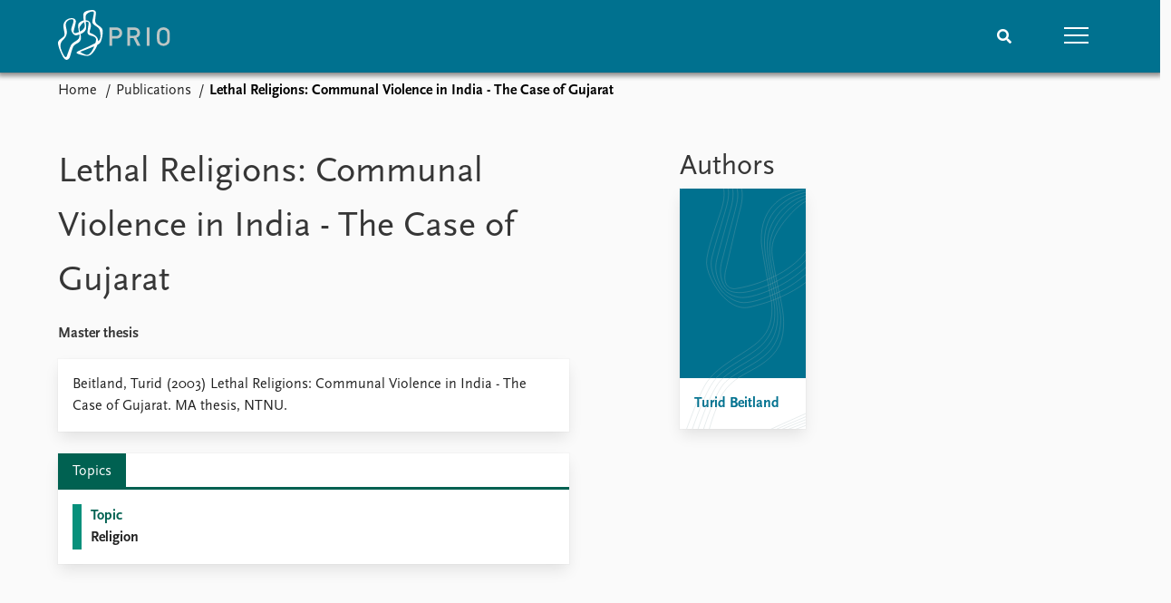

--- FILE ---
content_type: text/html; charset=utf-8
request_url: https://www.prio.org/publications/3120
body_size: 7502
content:
<!DOCTYPE html>

<html lang="en"><head><base href="/">
    <meta charset="utf-8">
    <meta name="viewport" content="width=device-width, initial-scale=1.0">
    
    <link type="text/css" rel="stylesheet" href="/css/vendor.min.css?v=4.0.214.0" />
    <link type="text/css" rel="stylesheet" href="/css/prio.css?v=4.0.214.0" />
    
    <link rel="icon" type="image/svg+xml" href="/favicon.svg">
    <link rel="icon" type="image/png" href="/favicon.png">
    <link rel="apple-touch-icon" sizes="180x180" href="/apple-touch-icon.png">
    <link rel="icon" type="image/png" sizes="32x32" href="/favicon-32x32.png">
    <link rel="icon" type="image/png" sizes="16x16" href="/favicon-16x16.png">
    <link rel="manifest" href="/site.webmanifest">
    <link rel="mask-icon" href="/safari-pinned-tab.svg" color="#5bbad5">
    <meta name="msapplication-TileColor" content="#00aba9">
    <meta name="theme-color" content="#ffffff">

    
    <!--Blazor:{"type":"server","prerenderId":"99264dcc0c70435b987c8f1c1c103efa","key":{"locationHash":"77D12F14A8105320B1AAED6AE7E689DA0EC4483270A645E84079EAA0FFDF550D:15","formattedComponentKey":""},"sequence":0,"descriptor":"CfDJ8KvhykDWN/ZMn\u002B/Eyfzh3cI\u002BQPtsqQ9ExGlIgPxJslVU16HQaCZLhMv15RHFFtWm7VKDgCfPqyyBo/Tihkfglgyv9e1WruJaXlnzFxFolBFlKHL4z3CGs9rcqJG17fq/UFGHbxlkH3cYPQhXvbgAdEc3\u002Bxl3JK81EB\u002BPxRPOTTvOwiyxflGipyEQ5pVqgZmxXUpOA/2laF6\u002BdLndGsY0wbt/YzlY1uY7aMptsQH62HyKLYZzHUjH4dOI03JM\u002BBzoXMnVU8xrQx1e7JxFlxRAIAQfa\u002B\u002BuzGlPRNj8VsBOdKhdzF41lHsrtzPX4DDCoEJjf5jIkl5zb/ZWbT4BN4xStJvdXIXtCl03GdlHzybaDWfYsYm8V2ixMji/ba6QnzBs3FgeT/phioddbmINg1enfLsPRhKiYN3pp/ulLExDHjXRdUlS2abLd0rSL2YWN0gVD7bjQaUS40JAECN3YTWAoR4p\u002BshYDYHVnuwE93cOrpP4a5rqztVMVq013g3Q7OYn\u002B1vS3iSZ3F29ptk2WDvkbLiPT1P4EwWq4VbD9sEsoqy3DxfT52VpyZ9qF0v8V0Gn8b9SarEhy3hSv1UVDjl376c="}--><title>Lethal Religions: Communal Violence in India - The Case of Gujarat &#x2013; Peace Research Institute Oslo (PRIO)</title>

    <meta property="twitter:site" content="@PRIOresearch">
    <meta property="twitter:title" content="Lethal Religions: Communal Violence in India - The Case of Gujarat &#x2013; Peace Research Institute Oslo (PRIO)" />
    <meta property="og:title" content="Lethal Religions: Communal Violence in India - The Case of Gujarat &#x2013; Peace Research Institute Oslo (PRIO)" />
    <meta property="og:type" content="website" /><meta name="description" content="Master thesis" />
        <meta property="twitter:description" content="Master thesis" />
        <meta property="og:description" content="Master thesis" /><meta property="og:url" content="https://www.prio.org/publications/3120" /><!-- JSONLD: Organization --><script type="application/ld+json">{"foundingDate":1959,"name":"Peace Research Institute Oslo (PRIO)","logo":"https://www.prio.org/img/network/prio.png","description":"The Peace Research Institute Oslo (PRIO) is a private research institution in peace and conflict studies, based in Oslo, Norway, with around 100 employees. It was founded in 1959 by a group of Norwegian researchers led by Johan Galtung, who was also the institute\u0027s first director (1959\u20131969). It publishes the Journal of Peace Research, also founded by Johan Galtung.","legalName":"Peace Research Institute Oslo","founders":[{"name":"Johan Galtung","@type":"Person"}],"address":{"streetAddress":"Hausmanns gate 3","addressLocality":"Oslo","postalCode":"N-0186","addressRegion":"Oslo","addressCountry":"NO"},"contactPoint":{"telephone":"\u002B4722547700","email":"mail@prio.org","@type":"ContactPoint"},"sameAs":["https://twitter.com/PRIOresearch","https://www.facebook.com/PRIO.org","https://www.instagram.com/prioresearch"],"@context":"http://schema.org/","url":"https://www.prio.org/","@id":"https://www.prio.org/#Organization","@type":"Organization"}</script><!-- JSONLD: BreadcrumbList --><script type="application/ld+json">{"itemListElement":[{"item":"https://www.prio.org/","name":"Home","position":1,"@type":"ListItem"},{"item":"https://www.prio.org/publications","name":"Publications","position":2,"@type":"ListItem"}],"@context":"http://schema.org/","url":"https://www.prio.org/publications/3120","@id":"https://www.prio.org/publications/3120#BreadcrumbList","@type":"BreadcrumbList"}</script><!--Blazor:{"prerenderId":"99264dcc0c70435b987c8f1c1c103efa"}--></head>
<body><div><!--Blazor:{"type":"server","prerenderId":"4939ed23dc1d43e6ab15121819503503","key":{"locationHash":"6D2FB549918F78233114267399E57F23CA5F472AD75D1B7244EC509B7DDD2CF4:19","formattedComponentKey":""},"sequence":1,"descriptor":"CfDJ8KvhykDWN/ZMn\u002B/Eyfzh3cK4Ta4XqLayDmt4CnVGJnlVj4nVXTJsGfRIgA39GP/rUxMLvMnxgQxnHnBRAZ487YFG\u002Bamuf8B5VswSwbONaAUbDz\u002BrjOmCtUaChu0XfsjTE9XM\u002BpwG9SyNDratQpo8GfZOU5C22Ggl7c0weTdBOUVk72xgW0DmyjBCUN74BPn1BhF4xlEWJ6PlcgvicGuh87JeFKMNPe17FHTFHLzl5Fl5BrC25Cv12ro0OTb\u002BYXm8OXqrxUZCgQSNCkjKU/O3AIXXNgx1f0pnshGCmp7lkp2fqo8AMAcTy4Q6OPwN/PiHhGYVYPZefS/CVvmyMfZl9uZ90lDytm1/bCV2aWw06\u002BUqbcYTEZ2Hr5xS98qxL82FwwFQI8R0B592rZLrylgJDaJgZEMIIDkXv\u002BiQVqpTHpU71yXjhkxOjDmhvDwvNw7LV\u002BLnCrkkknXbmsuB0y4zzt/HOLwBgNi/VOz5bfzJlcxE6v4x\u002BoI9qEE7b\u002BlXHsSUE4cr1vCjthe1x0kwHzaeFes="}-->
	<div class="app-body"><div class="app-main"><header class="header "><nav class="navbar is-fixed-top" role="navigation" aria-label="main navigation"><div class="container is-widescreen"><div class="navbar-brand" style="align-items: center"><a href="/" aria-label="Home"><img src="/img/Prio-logo-negative.svg" alt="Peace Research Institute Oslo (PRIO)" style="height:60px; padding-top: 5px;"></a></div>
            <div class="navbar-menu"><div class="navbar-end"><div class="navbar-item is-paddingless is-marginless"><script type="text/javascript" suppress-error="BL9992">
    window.setSearchFocus = function () {
        document.getElementById('prio-topnav-search').focus();
    };
</script>

<div class="field search-component has-addons prio-search-box ">
    <div class="control">
        <input id="prio-topnav-search" class="input" type="text" title="Search term" placeholder="Enter search query" />
    </div>
    <div class="control">
        <a class="button has-text-white is-primary" aria-label="Search">
            <i class="fas fa-search">
            </i>
        </a>
    </div>
</div></div><div class="navbar-item is-paddingless is-marginless"><a role="button" __internal_preventDefault_onclick class="navbar-burger is-primary " aria-label="menu"><span></span>
                            <span></span>
                            <span></span></a></div></div></div></div></nav>

    <div class=" nav-menu"><section class="section"><div class="container is-widescreen"><div class="columns is-multiline is-mobile"><div class="column is-6-mobile"><div class="nav-item"><a class="nav-link" href="/">Home</a></div>
                            <ul class="sub-menu"><li class="nav-item"><a class="nav-link" href="/subscribe">Subscribe to updates</a></li></ul></div><div class="column is-6-mobile"><div class="nav-item"><a class="nav-link" href="/news">News</a></div>
                            <ul class="sub-menu"><li class="nav-item"><a class="nav-link" href="/news">Latest news</a></li><li class="nav-item"><a class="nav-link" href="/news/media">Media centre</a></li><li class="nav-item"><a class="nav-link" href="/podcasts">Podcasts</a></li><li class="nav-item"><a class="nav-link" href="/news/archive">News archive</a></li><li class="nav-item"><a class="nav-link" href="/nobellist">Nobel Peace Prize list</a></li></ul></div><div class="column is-6-mobile"><div class="nav-item"><a class="nav-link" href="/events">Events</a></div>
                            <ul class="sub-menu"><li class="nav-item"><a class="nav-link" href="/events">Upcoming events</a></li><li class="nav-item"><a class="nav-link" href="/events/recorded">Recorded events</a></li><li class="nav-item"><a class="nav-link" href="/events/peaceaddress">Annual Peace Address</a></li><li class="nav-item"><a class="nav-link" href="/events/archive">Event archive</a></li></ul></div><div class="column is-6-mobile"><div class="nav-item"><a class="nav-link" href="/research">Research</a></div>
                            <ul class="sub-menu"><li class="nav-item"><a class="nav-link" href="/research">Overview</a></li><li class="nav-item"><a class="nav-link" href="/research/topics">Topics</a></li><li class="nav-item"><a class="nav-link" href="/projects">Projects</a></li><li class="nav-item"><a class="nav-link" href="/projects/archive">Project archive</a></li><li class="nav-item"><a class="nav-link" href="/research/funders">Funders</a></li><li class="nav-item"><a class="nav-link" href="/research/locations">Locations</a></li><li class="nav-item"><a class="nav-link" href="/education">Education</a></li></ul></div><div class="column is-6-mobile"><div class="nav-item"><a class="nav-link" href="/publications">Publications</a></div>
                            <ul class="sub-menu"><li class="nav-item"><a class="nav-link" href="/publications">Latest publications</a></li><li class="nav-item"><a class="nav-link" href="/publications/archive">Publication archive</a></li><li class="nav-item"><a class="nav-link" href="/comments">Commentary</a></li><li class="nav-item"><a class="nav-link" href="/newsletters">Newsletters</a></li><li class="nav-item"><a class="nav-link" href="/journals">Journals</a></li></ul></div><div class="column is-6-mobile"><div class="nav-item"><a class="nav-link" href="/people">People</a></div>
                            <ul class="sub-menu"><li class="nav-item"><a class="nav-link" href="/people">Current staff</a></li><li class="nav-item"><a class="nav-link" href="/people/alphabetical">Alphabetical list</a></li><li class="nav-item"><a class="nav-link" href="/people/board">PRIO board</a></li><li class="nav-item"><a class="nav-link" href="/people/globalfellows">Global Fellows</a></li><li class="nav-item"><a class="nav-link" href="/people/practitionersinresidence">Practitioners in Residence</a></li></ul></div><div class="column is-6-mobile"><div class="nav-item"><a class="nav-link" href="/data">Data</a></div>
                            <ul class="sub-menu"><li class="nav-item"><a class="nav-link" href="/data">Datasets</a></li><li class="nav-item"><a class="nav-link" href="/data/replication">Replication data</a></li></ul></div><div class="column is-6-mobile"><div class="nav-item"><a class="nav-link" href="/about">About PRIO</a></div>
                            <ul class="sub-menu"><li class="nav-item"><a class="nav-link" href="/about">About PRIO</a></li><li class="nav-item"><a class="nav-link" href="/about/annualreports">Annual reports</a></li><li class="nav-item"><a class="nav-link" href="/about/careers">Careers</a></li><li class="nav-item"><a class="nav-link" href="/about/library">Library</a></li><li class="nav-item"><a class="nav-link" href="/about/howtofind">How to find</a></li><li class="nav-item"><a class="nav-link" href="/about/contact">Contact</a></li><li class="nav-item"><a class="nav-link" href="/about/intranet">Intranet</a></li><li class="nav-item"><a class="nav-link" href="/about/faq">FAQ</a></li><li class="nav-item"><a class="nav-link" href="/about/partnerships">Support us</a></li></ul></div></div></div></section></div></header>
				<div class="container is-widescreen">
    <nav class="breadcrumb">
        <ul>
                <li><a href="/" class="active" aria-current="page">Home</a></li>
            
                <li><a href="/publications" class="active" aria-current="page">Publications</a></li>
            
                <li class="is-active"><a __internal_preventDefault_onclick disabled="disabled" href="#" aria-current="page">Lethal Religions: Communal Violence in India - The Case of Gujarat</a></li>
            </ul>
    </nav>
</div>

<section class="section"><div class="container is-widescreen"><div class="columns is-justify-content-space-between"><div class="column is-6"><div><h1>Lethal Religions: Communal Violence in India - The Case of Gujarat</h1>
                <p><strong>Master thesis</strong></p></div>
            <div class="card publication-contributors margin-1"><div><div class="content"><p>Beitland, Turid (2003) Lethal Religions: Communal Violence in India - The Case of Gujarat. MA thesis, NTNU.</p>
</div></div></div>

            <article class="content mt-5"><div><div class="content"></div></div></article>

            <div class="card">

    <div class="tabs-container">
        <div class="tabs">
            <ul class="topic">
                    <li class="topic is-active"><a href="#" __internal_preventDefault_onclick>Topics</a></li>
            </ul>
        </div>

        <div class="tab-container">
                    
        
        <div class="column list">


<a class="archive-link" href="/research/topics/religion"><div class="archive archive-Topic"><div class="archive-content"><div><span class="first-link">Topic</span><br>
                                        <span class="has-text-weight-bold">Religion</span></div></div></div></a>
        </div>
        
    



                    

                    

                    

                    

                    
        </div>
    </div>
</div></div>

        <div class="column is-5 is-right"><div class="authors"><h2>Authors</h2>
                    <div class="columns is-multiline is-mobile"><div class="column is-6-mobile is-6-tablet is-4-desktop"><a href="/people/4641"><div class="card vertical-business-card business-card-top-right"><figure class="no-image"></figure><div class="background"></div>
                                        <div class="card-content-padding"><h5>Turid Beitland</h5>
                                            <p></p></div></div></a></div></div></div></div></div></div></section></div>

			<div class="app-footer"><div class=" columns network-links"><div class="column is-full"><a href="https://www.prio.org" aria-label="PRIO website" b-i0f2o3q1qe>
    <img src="/_content/PRIO.Public.Web.Components.Elements.Network/img/prio.png" alt="PRIO logo" b-i0f2o3q1qe>
</a>
<a href="https://cyprus.prio.org" aria-label="PRIO Cyprus Centre website" b-i0f2o3q1qe>
    <img src="/_content/PRIO.Public.Web.Components.Elements.Network/img/cyprus.png" alt="PRIO Cyprus Centre logo" b-i0f2o3q1qe>
</a>
<a href="https://gps.prio.org" aria-label="PRIO Centre on Gender, Peace and Security website" b-i0f2o3q1qe>
    <img src="/_content/PRIO.Public.Web.Components.Elements.Network/img/gps.png" alt="PRIO Centre on Gender, Peace and Security logo" b-i0f2o3q1qe>
</a>
<a href="https://mideast.prio.org" aria-label="PRIO Middle East Centre website" b-i0f2o3q1qe>
    <img src="/_content/PRIO.Public.Web.Components.Elements.Network/img/mideast.png" alt="PRIO Middle East Centre logo" b-i0f2o3q1qe>
</a>
<a href="https://ccc.prio.org" aria-label="PRIO Centre on Culture, Conflict and Coexistence website" b-i0f2o3q1qe>
    <img src="/_content/PRIO.Public.Web.Components.Elements.Network/img/ccc.png" alt="PRIO Centre on Culture, Conflict and Coexistence logo" b-i0f2o3q1qe>
</a>
<a href="https://migration.prio.org" aria-label="PRIO Migration Centre website" b-i0f2o3q1qe>
    <img src="/_content/PRIO.Public.Web.Components.Elements.Network/img/migration.png" alt="PRIO Migration Centre logo" b-i0f2o3q1qe>
</a></div></div>
<footer class="footer"><div class="container is-widescreen"><div class="columns is-multiline"><div class="column is-full-touch is-half"><div class="pb-4"><h3 class="is-primary">Independent – International – Interdisciplinary</h3>
                    <p>The Peace Research Institute Oslo (PRIO) conducts research on the conditions for peaceful relations between states, groups and people.</p></div>
                <div class="pb-4"><h3 class="is-primary">Subscribe to updates</h3>
                    <a class="button subscribe" href="/subscribe"><span>Subscribe to updates from PRIO</span></a></div></div>
            <div class="column is-half-tablet is-one-quarter"><h4 class="is-primary">About PRIO</h4><ul class="nav-menu"><li class="nav-item"><a class="nav-link" href="/about">About PRIO</a></li><li class="nav-item"><a class="nav-link" href="/about/annualreports">Annual reports</a></li><li class="nav-item"><a class="nav-link" href="/about/careers">Careers</a></li><li class="nav-item"><a class="nav-link" href="/about/library">Library</a></li><li class="nav-item"><a class="nav-link" href="/about/howtofind">How to find</a></li><li class="nav-item"><a class="nav-link" href="/about/contact">Contact</a></li><li class="nav-item"><a class="nav-link" href="/about/intranet">Intranet</a></li><li class="nav-item"><a class="nav-link" href="/about/faq">FAQ</a></li><li class="nav-item"><a class="nav-link" href="/about/partnerships">Support us</a></li></ul></div>

            <div class="column is-half-tablet is-one-quarter"><div><a href="https://www.facebook.com/PRIO.org" target="_blank"><img class="icon" alt="Facebook logo" src="../img/facebook-icon.svg">PRIO.org on Facebook
                    </a>
                    <a href="https://twitter.com/PRIOresearch" target="_blank"><img class="icon" alt="X logo" src="../img/x-icon.svg">PRIOresearch on X
                    </a>
                    <a href="https://www.instagram.com/prioresearch" target="_blank"><img class="icon" alt="Instagram logo" src="../img/instagram-icon.svg">PRIOresearch on Instagram
                    </a>
                    <a href="https://no.linkedin.com/company/prio" target="_blank"><img class="icon" alt="LinkedIn logo" src="../img/linkedin-icon.svg">PRIO on LinkedIn
                    </a>
                    <a href="https://github.com/prio-data" target="_blank"><img class="icon" alt="GitHub logo" src="../img/github-icon.svg">prio-data on GitHub
                    </a></div>
                <div class="margin-top-1"><p><a>Click here to log in</a></p><a href="/about/privacy">Privacy Policy</a><p>© 2026 PRIO.org</p></div></div></div></div></footer></div></div>


    <!--Blazor:{"prerenderId":"4939ed23dc1d43e6ab15121819503503"}--></div>

    <div id="blazor-error-ui"><environment include="Staging,Production">
            An error has occurred. This application may no longer respond until reloaded.
        </environment>
        <environment include="Development">
            An unhandled exception has occurred. See browser dev tools for details.
        </environment>
        <a href class="reload">Reload</a>
        <a class="dismiss">🗙</a></div>

    <script src="_framework/blazor.web.js" autostart="false"></script>
    <script>
        Blazor.start({
            circuit: {
                reconnectionOptions: {
                    maxRetries: 12,
                    retryIntervalMilliseconds: 2000
                }
            }
        });
    </script></body></html><!--Blazor-Server-Component-State:CfDJ8KvhykDWN/ZMn+/Eyfzh3cJwuztTDrM9F50t1lyqZ+DFCH25Xo4I57qR9iWvB9SujlkkDvpR/xQ+aCf0nD7xVDsxVI85Kk1grdlBPvIj7NDhdDcfNV8/ol04rsTyNAgTcHTlT5dWT3fd/scQwEjmVJ8KPABMUi0TR73uDfK0+FMjUg/zWhJ744DK7Mryvrqj/fif4VsCjuWRQW3qikmSw2Kkw+ouKuhhC9jwuXN9538DwHSXcWEdPvAtVLBaOtlCRHX4Rt9ohxUpelcxuRK37/fCJ4YNU2YNJ3wlxtyl6cKS2uTmNR3kMj/ukaH0exYocBa+Ava1QAFyxDYxTgMoaIqzIcwbGXhxubEHaD1IxZbds9VrjYIHaEOblpxny6Pp2DsLHigww1uVb7yS8yRmDZNb2URDIS5PAhhG9ZjRT319g/NIYzTTZRrlzwWlu7lZukMuthAjrcXbG430bOMs7wMpNmRPm9HeRVDh/W+1FgIZDzSOTGQAYigjKgAXZRTkQqAA1+xTauD33USnFKoOfWNiB+HCQTPpb9OxlkvJPGHw--><!--Blazor-WebAssembly-Component-State:[base64]-->